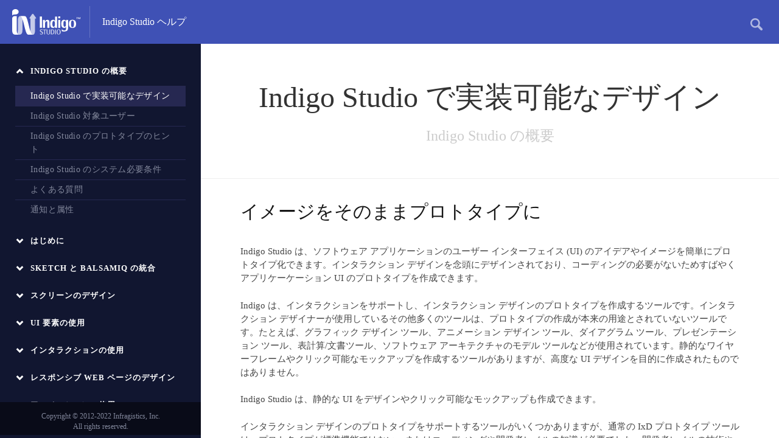

--- FILE ---
content_type: text/html; charset=utf-8
request_url: https://help.indigodesigned.com/ja/about-indigo-studio/what-you-can-do-with-indigo-studio
body_size: 5366
content:
<!DOCTYPE html>
<html>

<head>

    <meta charset="utf-8">
    <meta http-equiv="X-UA-Compatible" content="IE=edge">
    <title>Indigo Studio で実装可能なデザイン
    </title>

    <meta name="viewport" content="width=device-width, initial-scale=1">

    <link rel="shortcut icon" href="/ja/favicon.ico">
    <link href="https://maxcdn.bootstrapcdn.com/bootstrap/3.3.6/css/bootstrap.min.css" rel="stylesheet"
        integrity="sha256-7s5uDGW3AHqw6xtJmNNtr+OBRJUlgkNJEo78P4b0yRw= sha512-nNo+yCHEyn0smMxSswnf/OnX6/KwJuZTlNZBjauKhTK0c+zT+q5JOCx0UFhXQ6rJR9jg6Es8gPuD2uZcYDLqSw=="
        crossorigin="anonymous">
    <link rel="stylesheet"
        href="https://cdnjs.cloudflare.com/ajax/libs/highlight.js/8.7/styles/solarized_light.min.css">
    <link rel="stylesheet" href="/ja/styles/raneto.css">
    <link rel="stylesheet" href="/ja/styles/ghostdown.css">

    <script>(function(i,s,o,g,r,a,m){i['GoogleAnalyticsObject']=r;i[r]=i[r]||function(){(i[r].q=i[r].q||[]).push(arguments)},i[r].l=1*new Date();a=s.createElement(o),m=s.getElementsByTagName(o)[0];a.async=1;a.src=g;m.parentNode.insertBefore(a,m)})(window,document,'script','//www.google-analytics.com/analytics.js','ga');ga('create', 'UA-69752844-1', 'auto'); ga('send', 'pageview');</script>

    <!-- Hreflang Tags -->
    <link rel="alternate" href="http://help.indigodesigned.com/about-indigo-studio/what-you-can-do-with-indigo-studio" hreflang="en">
	<link rel="alternate" href="http://help.indigodesigned.com/about-indigo-studio/what-you-can-do-with-indigo-studio" hreflang="en-us">
	<link rel="alternate" href="http://help.indigodesigned.com/ja/about-indigo-studio/what-you-can-do-with-indigo-studio" hreflang="ja">
	<link rel="alternate" href="http://help.indigodesigned.com/ja/about-indigo-studio/what-you-can-do-with-indigo-studio" hreflang="ja-jp">
	<link rel="alternate" href="http://help.indigodesigned.com/about-indigo-studio/what-you-can-do-with-indigo-studio" hreflang="x-default">

</head>

<body class="page-about-indigo-studio-what-you-can-do-with-indigo-studio">

    <div id="general-container">
        <div id="header">
            <div id="center-elements">
                <a id="indigo-logo" href="/ja"></a>
                <a id="help-center-title" href="/ja">Indigo Studio ヘルプ</a>
                <div id="search-container-header">
                    <form autocomplete="on" action="/ja">
                        <input id="search" name="search" type="search" value=""
                            placeholder="ヘルプを検索">
                        <input id="search_submit"
                            value="Rechercher" type="submit">
                    </form>
                </div>
            </div>
        </div>

        <!-- Main -->
        <div id="docs-content">
            
<div id="menu">
    <ul class="menu-list">
        <li class="category ">
            <ul class="menu-topic-titles">
            </ul>
        </li>
        <li class="category  expanded">
            <input type="checkbox" checked>
            <i class="menu-icon"></i>
            <h2 class="menu-title">Indigo Studio の概要 </h2>
            <ul class="menu-topic-titles">
                <li class="page active"><a href="/ja/about-indigo-studio/what-you-can-do-with-indigo-studio">Indigo Studio で実装可能なデザイン</a></li>
                <li class="page"><a href="/ja/about-indigo-studio/who-is-indigo-studio-for">Indigo Studio 対象ユーザー</a></li>
                <li class="page"><a href="/ja/about-indigo-studio/advice-on-prototyping-with-indigo">Indigo Studio のプロトタイプのヒント</a></li>
                <li class="page"><a href="/ja/about-indigo-studio/indigo-studio-system-requirements">Indigo Studio のシステム必要条件</a></li>
                <li class="page"><a href="/ja/about-indigo-studio/faq">よくある質問</a></li>
                <li class="page"><a href="/ja/about-indigo-studio/notices-and-attributions">通知と属性</a></li>
            </ul>
        </li>
        <li class="category ">
            <input type="checkbox" checked>
            <i class="menu-icon"></i>
            <h2 class="menu-title">はじめに </h2>
            <ul class="menu-topic-titles">
                <li class="page"><a href="/ja/indigo-studio-basics/storyboards-screens-and-screenparts-overview">ストーリーボード、スクリーン、およびスクリーンパーツ</a></li>
                <li class="page"><a href="/ja/indigo-studio-basics/creating-new-designs">新しいデザインの作成</a></li>
                <li class="page"><a href="/ja/indigo-studio-basics/saving-your-designs">デザインの保存</a></li>
                <li class="page"><a href="/ja/indigo-studio-basics/finding-your-designs">デザインの検索</a></li>
                <li class="page"><a href="/ja/indigo-studio-basics/creating-your-first-prototype">プロトタイプの作成</a></li>
                <li class="page"><a href="/ja/indigo-studio-basics/indigodesigned-overview">cloud.indigo.design の使用</a></li>
                <li class="page"><a href="/ja/indigo-studio-basics/shortcuts-cheat-sheet">ショートカット一覧</a></li>
            </ul>
        </li>
        <li class="category ">
            <input type="checkbox" checked>
            <i class="menu-icon"></i>
            <h2 class="menu-title">Sketch と Balsamiq の統合 </h2>
            <ul class="menu-topic-titles">
                <li class="page"><a href="/ja/sketch-and-balsamiq-integration/importing-balsamiq-mockups">Balsamiq モックアップのインポート</a></li>
                <li class="page"><a href="/ja/sketch-and-balsamiq-integration/importing-from-sketch">Sketch からインポート</a></li>
            </ul>
        </li>
        <li class="category ">
            <input type="checkbox" checked>
            <i class="menu-icon"></i>
            <h2 class="menu-title">スクリーンのデザイン </h2>
            <ul class="menu-topic-titles">
                <li class="page"><a href="/ja/designing-with-screens/screens-overview-and-key-concepts">スクリーンの概要および重要なコンセプト</a></li>
                <li class="page"><a href="/ja/designing-with-screens/what-are-screens-good-for">スクリーンの概要</a></li>
                <li class="page"><a href="/ja/designing-with-screens/creating-your-first-screen">スクリーンの作成</a></li>
                <li class="page"><a href="/ja/designing-with-screens/targeting-platforms-and-screen-sizes">プラットフォームとスクリーンサイズの設定</a></li>
                <li class="page"><a href="/ja/designing-with-screens/designing-for-ios">iOS のデザイン</a></li>
            </ul>
        </li>
        <li class="category ">
            <input type="checkbox" checked>
            <i class="menu-icon"></i>
            <h2 class="menu-title">UI 要素の使用 </h2>
            <ul class="menu-topic-titles">
                <li class="page"><a href="/ja/working-with-ui-elements/using-images">画像の使用</a></li>
                <li class="page"><a href="/ja/working-with-ui-elements/using-containers">コンテナーの使用</a></li>
                <li class="page"><a href="/ja/working-with-ui-elements/adding-scrollable-containers">スクロール可能なコンテナーの追加</a></li>
                <li class="page"><a href="/ja/working-with-ui-elements/clipping-elements-using-a-container">コンテナーを使用して要素をクリップ</a></li>
                <li class="page"><a href="/ja/working-with-ui-elements/adding-a-repeater-to-your-screen">スクリーンにリピーターを追加</a></li>
                <li class="page"><a href="/ja/working-with-ui-elements/using-videos-in-your-designs">ビデオをデザインに使用</a></li>
                <li class="page"><a href="/ja/working-with-ui-elements/using-maps-in-your-designs">マップをデザインに使用</a></li>
                <li class="page"><a href="/ja/working-with-ui-elements/downloading-google-fonts">Google フォントのダウンロード</a></li>
                <li class="page"><a href="/ja/working-with-ui-elements/annotations">注釈の使用</a></li>
                <li class="page"><a href="/ja/working-with-ui-elements/simulating-scrolling-and-panning">スクロールおよびパンニングのシミュレーション</a></li>
                <li class="page"><a href="/ja/working-with-ui-elements/hiding-and-locking-elements">要素の非表示とロック</a></li>
            </ul>
        </li>
        <li class="category ">
            <input type="checkbox" checked>
            <i class="menu-icon"></i>
            <h2 class="menu-title">インタラクションの使用 </h2>
            <ul class="menu-topic-titles">
                <li class="page"><a href="/ja/working-with-interactions/adding-your-first-interaction">インタラクションの追加</a></li>
                <li class="page"><a href="/ja/working-with-interactions/understanding-screen-interactions-and-states">スクリーン インタラクションとステート</a></li>
                <li class="page"><a href="/ja/working-with-interactions/shared-interactions">インタラクションの共有</a></li>
            </ul>
        </li>
        <li class="category ">
            <input type="checkbox" checked>
            <i class="menu-icon"></i>
            <h2 class="menu-title">レスポンシブ Web ページのデザイン </h2>
            <ul class="menu-topic-titles">
                <li class="page"><a href="/ja/designing-responsive-web-pages/responsive-web-design-overview-and-key-concepts">レスポンシブ Web デザインの概要および重要なコンセプト</a></li>
                <li class="page"><a href="/ja/designing-responsive-web-pages/creating-your-first-responsive-web-page-layout">レスポンシブ Web ページ レイアウトの作成</a></li>
                <li class="page"><a href="/ja/designing-responsive-web-pages/hiding-cells-in-a-bootstrap-container">Bootstrap コンテナーでセルを非表示</a></li>
            </ul>
        </li>
        <li class="category ">
            <input type="checkbox" checked>
            <i class="menu-icon"></i>
            <h2 class="menu-title">アニメーションの使用 </h2>
            <ul class="menu-topic-titles">
                <li class="page"><a href="/ja/working-with-animations/animating-elements-into-view-on-a-screen">スクリーンのビューで要素をアニメーション化</a></li>
                <li class="page"><a href="/ja/working-with-animations/adding-a-starting-animation-to-your-screen">スクリーンにスタート アニメーションを追加</a></li>
                <li class="page"><a href="/ja/working-with-animations/adding-animations-to-your-interactions">インタラクションにアニメーションを追加</a></li>
                <li class="page"><a href="/ja/working-with-animations/adding-animation-segments">アニメーション セグメントの追加</a></li>
            </ul>
        </li>
        <li class="category ">
            <input type="checkbox" checked>
            <i class="menu-icon"></i>
            <h2 class="menu-title">スクリーン パーツでデザインを作成 </h2>
            <ul class="menu-topic-titles">
                <li class="page"><a href="/ja/designing-with-screenparts/screenparts-overview-and-key-concepts">スクリーンパーツの概要および重要なコンセプト</a></li>
                <li class="page"><a href="/ja/designing-with-screenparts/creating-your-first-screenpart">スクリーンパーツの作成</a></li>
                <li class="page"><a href="/ja/designing-with-screenparts/customizing-screenparts">スクリーンパーツのカスタマイズ</a></li>
                <li class="page"><a href="/ja/designing-with-screenparts/organizing-screenparts">スクリーンパーツの体系化</a></li>
                <li class="page"><a href="/ja/designing-with-screenparts/managing-screenpart-libraries">スクリーンパーツ ライブラリの管理</a></li>
            </ul>
        </li>
        <li class="category ">
            <input type="checkbox" checked>
            <i class="menu-icon"></i>
            <h2 class="menu-title">プロトタイプの使用 </h2>
            <ul class="menu-topic-titles">
                <li class="page"><a href="/ja/using-your-prototypes/what-do-we-mean-by-prototype">プロトタイプとは?</a></li>
                <li class="page"><a href="/ja/using-your-prototypes/sharing-your-prototypes">プロトタイプの共有</a></li>
                <li class="page"><a href="/ja/using-your-prototypes/sharing-options">共有オプション</a></li>
                <li class="page"><a href="/ja/using-your-prototypes/exporting-prototypes-to-html">プロトタイプを HTML へエクスポート</a></li>
                <li class="page"><a href="/ja/using-your-prototypes/viewing-your-prototypes">プロトタイプの表示</a></li>
                <li class="page"><a href="/ja/using-your-prototypes/exporting-designs-overview">デザインのエクスポート</a></li>
                <li class="page"><a href="/ja/using-your-prototypes/exporting-options">エクスポート オプション</a></li>
                <li class="page"><a href="/ja/using-your-prototypes/taking-snapshots-of-your-designs">デザインのスナップショットの作成</a></li>
                <li class="page"><a href="/ja/using-your-prototypes/working-with-others-on-indigo-project-files">Indigo Studio プロジェクト ファイルの共有</a></li>
                <li class="page"><a href="/ja/using-your-prototypes/creating-a-prototype">最初のプロトタイプを作成</a></li>
                <li class="page"><a href="/ja/using-your-prototypes/interaction-options">最初のプロトタイプを作成</a></li>
                <li class="page"><a href="/ja/using-your-prototypes/setting-up-a-usability-study">ユーザビリティ テストの設定</a></li>
                <li class="page"><a href="/ja/using-your-prototypes/usability-study-results-overview">ユーザビリティ テスト結果の概要</a></li>
                <li class="page"><a href="/ja/using-your-prototypes/collaborating-with-group-workspaces">グループワーク スペースを使用したコラボレーション</a></li>
            </ul>
        </li>
        <li class="category ">
            <input type="checkbox" checked>
            <i class="menu-icon"></i>
            <h2 class="menu-title">スタイルシートでデザインを作成 </h2>
            <ul class="menu-topic-titles">
                <li class="page"><a href="/ja/designing-with-stylesheets/stylesheets-overview">スタイルシートの概要</a></li>
                <li class="page"><a href="/ja/designing-with-stylesheets/creating-your-first-stylesheet">スタイルシートの作成</a></li>
            </ul>
        </li>
        <li class="category ">
            <input type="checkbox" checked>
            <i class="menu-icon"></i>
            <h2 class="menu-title">ストーリーボードのデザイン </h2>
            <ul class="menu-topic-titles">
                <li class="page"><a href="/ja/designing-with-storyboards/storyboards-overview-and-key-concepts">ストリーボードの概要および重要なコンセプト</a></li>
                <li class="page"><a href="/ja/designing-with-storyboards/what-are-storyboards-good-for">ストーリーボードの概要</a></li>
                <li class="page"><a href="/ja/designing-with-storyboards/creating-your-first-storyboard">ストーリーボードの作成</a></li>
                <li class="page"><a href="/ja/designing-with-storyboards/narrating-a-users-story-with-a-storyboard">ストーリーボードでユーザー ストーリーの表示</a></li>
                <li class="page"><a href="/ja/designing-with-storyboards/showing-branches-for-optional-or-parallel-paths">オプションでブランチまたは並行パスを表示</a></li>
                <li class="page"><a href="/ja/designing-with-storyboards/showing-real-world-scenes-in-your-storyboards">ストーリーボードで実環境シーンの表示</a></li>
            </ul>
        </li>
        <li class="category ">
            <input type="checkbox" checked>
            <i class="menu-icon"></i>
            <h2 class="menu-title">コード スニペットの生成 </h2>
            <ul class="menu-topic-titles">
                <li class="page"><a href="/ja/generating-code-snippets/working-with-code-snippets">コード スニペットの使用</a></li>
                <li class="page"><a href="/ja/generating-code-snippets/html-code-generator">HTML コード ジェネレーター</a></li>
            </ul>
        </li>
    </ul>
    <div id="footer-dark">
        <p>Copyright © 2012-2022 Infragistics, Inc.<br>All rights reserved.</p>
    </div>
</div>

<div id="mobile-menu-button" class="is-closed">
    <button type="button" class="hamburger animated fadeInLeft" data-toggle="offcanvas">
        <span class="hamb-top"></span>
        <span class="hamb-middle"></span>
        <span class="hamb-bottom"></span>
    </button>
</div>

<div id="content">


    <div class="topic-header">
        <h1>Indigo Studio で実装可能なデザイン</h1>
        <h2>Indigo Studio の概要</h2>
    </div>
    <div class="topic-content">
        <h2 id="イメージをそのままプロトタイプに">イメージをそのままプロトタイプに</h2>
<p>Indigo Studio は、ソフトウェア アプリケーションのユーザー インターフェイス (UI) のアイデアやイメージを簡単にプロトタイプ化できます。インタラクション デザインを念頭にデザインされており、コーディングの必要がないためすばやくアプリケーケーション UI のプロトタイプを作成できます。</p>
<p>Indigo は、インタラクションをサポートし、インタラクション デザインのプロトタイプを作成するツールです。インタラクション デザイナーが使用しているその他多くのツールは、プロトタイプの作成が本来の用途とされていないツールです。たとえば、グラフィック デザイン ツール、アニメーション デザイン ツール、ダイアグラム ツール、プレゼンテーション ツール、表計算/文書ツール、ソフトウェア アーキテクチャのモデル ツールなどが使用されています。静的なワイヤーフレームやクリック可能なモックアップを作成するツールがありますが、高度な UI デザインを目的に作成されたものではありません。</p>
<p>Indigo Studio は、静的な UI をデザインやクリック可能なモックアップも作成できます。</p>
<p>インタラクション デザインのプロトタイプをサポートするツールがいくつかありますが、通常の IxD プロトタイプ ツールは、プロトタイプが標準機能ではない、またはコーディングや開発者レベルの知識が必要でした。開発者レベルの技術やコーディングなしに、デザインの概念をすばやく描画して共有できるツールの必要性を再認識し、Indigo Studio を開発しました。</p>
<p><strong>ソフトウェアの UI デザインの概念をコーディングなしで、すばやくプロトタイプ化できます。</strong></p>
<h2 id="ui-デザインの向上">UI デザインの向上</h2>
<p>UI のプロトタイプに加え、インタラクション デザインの処理をサポートします。ユーザーとユーザーがツールを使用する背景にフォーカスする必要があります。それには<strong>ストーリーボード</strong> ツールがあります。デザイン フェーズ全体においてユーザーを念頭に置くことにより、デザインのクオリティを高めることができます。</p>
<p>高度な UX パターンを作成するためにコントロールおよびオプションを選択します。コントロール ライブラリおよびその他のデザイン ヘルパー機能を拡張予定です。UX/IxD に特化したデザイナーがアプリケーションをデザインする環境が整っている組織はあまり多いとはいえません。Indigo Studio は、プロのデザイナーによるデザインをプロトタイプで簡単に再現することができるため、多くのデザイン シーンでご活用いただけます。</p>
<h2 id="関連トピック">関連トピック</h2>
<ul>
<li><a href="who-is-indigo-studio-for">Indigo Studio の対象ユーザー</a></li>
<li><a href="../designing-with-screens/creating-your-first-screen">スクリーンの作成</a></li>
<li><a href="../designing-with-storyboards/creating-your-first-storyboard">ストーリーボードの作成</a></li>
</ul>

    </div>
    <div id="footer-topic">
        <p>ご意見・ご質問は、 <a href="mailto:indigojp@infragistics.com">こちらからお問い合わせください。</a> <span class="line-color">|</span> 更新日: 22nd Sep 2017</p>
    </div>
</div>

        </div>

        <!-- Footer -->
        <footer class="footer">
            <div class="container-fluid">
                <div class="col-xs-9">
                    <p class="copyright"><span>フォロー:</span> <a class="footerLink"
                            href="https://twitter.com/@infragistics"
                            target="_blank">@infragistics</a> - <span>Copyright © 2012-2022 Infragistics, Inc. All rights reserved.</span></p>
                </div>
                <div class="col-xs-3">
                    <a class="infragistics-logo pull-right" href="https://jp.infragistics.com" target="_blank"></a>
                </div>
            </div>
        </footer>
    </div>

    <!-- JavaScript -->
    <script src="https://code.jquery.com/jquery-2.1.4.min.js"></script>
    <script src="https://maxcdn.bootstrapcdn.com/bootstrap/3.3.6/js/bootstrap.min.js"
        integrity="sha256-KXn5puMvxCw+dAYznun+drMdG1IFl3agK0p/pqT9KAo= sha512-2e8qq0ETcfWRI4HJBzQiA3UoyFk6tbNyG+qSaIBZLyW9Xf3sWZHN/lxe9fTh1U45DpPf07yj94KsUHHWe4Yk1A=="
        crossorigin="anonymous"></script>
    <script src="https://cdnjs.cloudflare.com/ajax/libs/highlight.js/8.7/highlight.min.js"></script>
    <script src="https://cdnjs.cloudflare.com/ajax/libs/fitvids/1.0.2/jquery.fitvids.js"></script>
    <script src="https://cdnjs.cloudflare.com/ajax/libs/masonry/3.3.2/masonry.pkgd.min.js"></script>
    <script src="/ja/scripts/ghostdown.js"></script>
    <script src="/ja/scripts/raneto.js"></script>
    <script src="/ja/scripts/indigodocs.js"></script>

</body>

</html>

--- FILE ---
content_type: text/css; charset=UTF-8
request_url: https://help.indigodesigned.com/ja/styles/raneto.css
body_size: 26175
content:
@import url(http://fonts.googleapis.com/css?family=Titillium+Web:300,400,600|Open+Sans:300,400italic,400,600);
@import url(http://maxcdn.bootstrapcdn.com/font-awesome/4.3.0/css/font-awesome.min.css);

* {-webkit-box-sizing: border-box;-moz-box-sizing: border-box;box-sizing: border-box;}
body {font-family: "Open Sans";font-size: 16px;color: #777;}

.page-home .header .container-fluid, .page-home .footer .container-fluid {max-width:960px;}
#general-container{display:flex;flex-flow:column;}

/*Header Styles*/

/*Header styles*/
.page-home #center-elements{max-width: 960px;margin:0 auto;}
#header{background: #3f51b5;padding:10px 20px;order:1;}
#center-elements{display:flex;flex-flow: row;align-items: center;}
#indigo-logo{background-image: url("../img/logo_indigo.svg");background-repeat: no-repeat;width: 128px;height: 52px;border-right: 1px solid rgba(255,255,255,0.20);order:1;padding:5px 0px;background-position: left center;cursor:pointer;margin-right:20px;}
#help-center-title{order:2;color:#FFFFFF;font-size:16px;}
#help-center-title:link { text-decoration: none; }
#help-center-title:hover { opacity: 0.8; }

/*Search Header*/
#search-container-header {margin: 7px 0px 0px;display: inline-block;position: relative;height: 34px;padding: 0;position: relative;order:3;margin-left: auto;}
#search-container-header input[type="search"] {height: 34px;font-size: 14px;display: inline-block;font-weight: 100;border: none;outline: none;color: #FFF;padding: 3px;padding-right: 34px;width: 0px;position: absolute;top: 0;right: 0;background: none;z-index: 3;transition: width .4s cubic-bezier(0.000, 0.795, 0.000, 1.000);cursor: pointer;}
#search-container-header input[type="search"]:focus:hover {border-bottom: 1px solid #7584BF;}
#search-container-header input[type="search"]:focus {width: 250px;z-index: 1;border-bottom: 1px solid #7584BF;outline:0;cursor: text;}
#search-container-header input[type="submit"] {height: 34px;width: 34px;display: inline-block;color:red;float: right;background: url("../img/search-icon.png") center center no-repeat;text-indent: -10000px;border: none;position: absolute;top: 0;right: 0;z-index: 2;cursor: pointer;opacity: 0.6;cursor: pointer;transition: opacity .4s ease;}
#search-container-header input[type="submit"]:hover {opacity: 1;}
#search-container-header input[type="submit"]:focus {outline:0;}
/*Placeholder Color Search input*/
#search-container-header input[type="search"]::-webkit-input-placeholder {color: #BFC5DB;}
#search-container-header input[type="search"]:-moz-placeholder {color: #BFC5DB;}
#search-container-header input[type="search"]::-moz-placeholder {color: #BFC5DB;}
#search-container-header input[type="search"]:-ms-input-placeholder  {color: #BFC5DB;}

/*content styles*/
.page-home #docs-content{flex-direction: column;}
#docs-content{order:2;display: flex;flex-direction: row;overflow:hidden;}

/*Menu*/
#menu{order:1;background-color:#111630;position: relative;max-width: 330px;min-width: 330px;height: calc(100vh - 72px);overflow: hidden;}

.transition, .menu-list > li .menu-icon:before, .menu-list  > li .menu-icon:after {transition: all 0.25s ease-in-out;}
.transition, .menu-topic-titles, .menu-list  > li .menu-icon:before, .menu-list  > li .menu-icon:after {transition: all 0.25s ease-in-out;}

.no-select, .menu-title {-webkit-tap-highlight-color: transparent;-webkit-touch-callout: none;-webkit-user-select: none;-khtml-user-select: none;-moz-user-select: none;-ms-user-select: none;user-select: none;}
.menu-title {font-size: 13px;line-height: 1.6;letter-spacing: 1px;display: block;background-color: #111630;margin: 0;cursor: pointer;color: #FFFFFF;padding-left: 25px;text-transform: uppercase;font-weight: 600;}
.menu-topic-titles {position: relative;overflow: hidden;max-height: 800px;opacity: 1;transform: translate(0, 0);margin-top: 14px;z-index: 2;padding:0;}
.menu-topic-titles > li:nth-of-type(1){border-top: 1px solid transparent;}
.menu-topic-titles li{padding:5px 25px;border-top: 1px solid #262851;}
.menu-topic-titles .active{background-color: #262851;}
.menu-topic-titles .active a, .menu-topic-titles .active a:hover{color:#FFF;cursor:default;}
.menu-topic-titles li a{color:#82879b;font-size: 14px;line-height: 1.6;letter-spacing: 0.3px;cursor:pointer;}
.menu-topic-titles li a:hover{color:#bfc5db;text-decoration: none;}
.menu-list {list-style: none;padding: 20px 25px;margin: 0;order:1;height: calc(100vh - 131px);overflow: auto;}
.menu-list  > li {position: relative;padding: 0;margin: 0;margin-bottom: 25px;margin-top: 15px;}
.menu-list > li:nth-of-type(1) {display:none;}
.menu-list > li:last-of-type {padding-bottom: 0;}
.menu-list > li .menu-icon {position: absolute;transform: translate(6px, 0);margin-top: 6px;left: 0;}
.menu-list > li .menu-icon:before, .menu-list > li .menu-icon:after {content: "";position: absolute;background-color: #FFFFFF;width: 3px;height: 8px;}
.menu-list > li .menu-icon:before {transform: translate(-2px, 0) rotate(45deg);}
.menu-list > li .menu-icon:after {transform: translate(2px, 0) rotate(-45deg);}
.menu-list > li input[type=checkbox] {position: absolute;cursor: pointer;width: 100%;height: 100%;z-index: 1;opacity: 0;}
.menu-list > li input[type=checkbox]:checked ~ .menu-topic-titles {margin-top: 0;max-height: 0;opacity: 0;transform: translate(0, 50%);}
.menu-list > li input[type=checkbox]:checked ~ .menu-icon:before {transform: translate(2px, 0) rotate(45deg);}
.menu-list > li input[type=checkbox]:checked ~ .menu-icon:after {transform: translate(-2px, 0) rotate(-45deg);}

/*Styles for showing the selected category open*/
.menu-list > .expanded input[type=checkbox]:checked ~ .menu-topic-titles {margin-top: 14px;max-height: 800px;opacity: 1;transform: translate(0, 0);}
.menu-list > .expanded input[type=checkbox]:checked ~ .menu-icon:before {transform: translate(-2px, 0) rotate(45deg);}
.menu-list > .expanded input[type=checkbox]:checked ~ .menu-icon:after {transform: translate(2px, 0) rotate(-45deg);}
.menu-list > .expanded input[type=checkbox] ~ .menu-icon:before {transform: translate(2px, 0) rotate(45deg);}
.menu-list > .expanded input[type=checkbox] ~ .menu-icon:after {transform: translate(-2px, 0) rotate(-45deg);}
.menu-list > .expanded input[type=checkbox] ~ .menu-topic-titles {margin-top: 0;max-height: 0;opacity: 0;transform: translate(0, 50%);}

/*Menu topic footer sytles*/
#footer-dark{background-color: #090B18;padding: 10px 20px 5px;display: flex;flex-flow: column;align-items: center;order: 2;margin: 0 -20px;}
#footer-dark p{order:1;color:#82879B;font-size:12px;text-align:center;margin-top: 5px;margin-bottom: 0;}
.dark-footer-link{font-weight:400;text-decoration:none;cursor:pointer;color:#82879B;}
.dark-footer-link:after{display:none!important;}
.dark-footer-link:hover{color:#bfc5db;}

/*Topic content*/
#content{order:2;background-color:#FFFFFF;height: calc(100vh - 72px);min-width:calc(100% - 330px);overflow:auto;}

/*Topic title*/
.topic-header, .topic-content {padding-left: 2.5em;padding-right: 2.5em;}
.topic-header{margin: 0;color: #333;text-align: center;padding: 2.5em 2.5em;border-bottom: 1px solid #eee;}
.topic-header h1 {margin: 0.5em auto;font-size: 48px;font-weight: 400; max-width:860px;}
.topic-header h2 {font-weight: 500;color: #ccc;padding: 0;font-size:24px;margin-top: 0;margin-bottom:20px;}

/*Topic styles*/
.topic-content {margin: 0 auto;padding: 0 2em;max-width: 880px;margin-bottom: 50px;line-height: 1.6em;}

.topic-content  h1,.topic-content  h2,.topic-content h3,.topic-content h4,.topic-content h5,.topic-content h6 {color: #161616;line-height: 1.6;margin: 30px 0;}
.topic-content h1 {font-size: 36px;}
.topic-content h2 {font-size: 30px;}
.topic-content h3 {font-size: 24px;}
.topic-content h4 {font-size: 22px;}
.topic-content h5 {font-size: 20px;}
.topic-content h6 {font-size: 18px;}
.topic-content p {margin-bottom: 1.5em;color: #454545;line-height: 1.5;font-size: 15px;}
body,.topic-content button,.topic-content input,.topic-content select,.topic-content textarea {font-size: 15px;}


.topic-content a {color: #3F51B5;text-decoration: none;}
.topic-content a:hover {color: #5C6BC0;text-decoration: none;}
.topic-content a[href^="https://"]::after,.topic-content a[href^="http://"]::after {font-family: FontAwesome;content: "\f08e";font-size: 7pt;display:inline-block;margin-left: 3px;vertical-align: super;}
.topic-content a:hover[href^="https://"]::after, .topic-content a:hover[href^="http://"]::after {text-decoration: none;}

.topic-content ul {margin: 0 0 30px 20px;padding: 0;list-style-type: none;}
.topic-content ul li {line-height: 25px;color: #454545;position: relative;margin-bottom: 15px;}
.topic-content ul li:before {content: '\f111';font-family: "FontAwesome";font-size: 8px;position: absolute;left: -15px;top: 0px;color: #3F51B5;}

.topic-content ol {margin: 0 0 30px 20px;padding: 0;}
.topic-content ol li {line-height: 25px;color: #454545;position: relative;margin-bottom: 15px;}

.topic-content li img {margin:20px 0;}
.topic-content ul li ol li:before {display:none;}

.topic-content code {color: #7d7d7d !important;display: inline-block;font-size: 12px !important;margin: 0 4px 0px 0;padding: 0px 8px;background-color: #ebebeb;border-radius: 2px;line-height: 24px;}
.topic-content pre{display: block;padding: 10px;margin: 0 0 10px;border: 1px solid #ccc;border-radius: 4px;background-color: #f5f5f5;}
.topic-content pre code{font-size: 13px;line-height: 1.4 !important;word-break: break-all;word-wrap: break-word;background-color: #f5f5f5;}

/*New style*/
/*
.note, .tip {margin-top: 60px;margin-bottom: 60px;margin-left: 50px;padding-left: 48px;position: relative;}
.note img, .tip img {margin-top: 20px;}
.note:before, .tip:before {position: absolute;font-family: "FontAwesome";font-size: 38px;top: 0;left: -15px;width: 30px;height: 30px;text-align: center; line-height:45px;}
.note > p:last-child, .tip > p:last-child {margin-bottom: 0;color: #959595 !important;}
.note > img, .tip > img {margin-top: 10px;}
.note:before {content: "\f249";color: #3E87CE;}
.tip:before {content: "\f0eb";color: #FCA31C;}
*/

/*Old style for tip and note*/
.note, .tip {margin-bottom: 30px ;position: relative;display: block;clear: both;font-size: 15px;font-weight: normal;padding: 20px 20px 20px 60px;line-height: 1.6;min-height: 40px;border-radius: 3px; color:#959595;margin-left: 30px;}
.note{background: #FFF url(../img/note-icon.png) no-repeat 15px 14px; }
.tip{ background: #FFF url(../img/tip-icon.png) no-repeat 15px 14px; }
.note img, .tip img {margin-top: 20px;}

.img_with_border {padding: 0px;border: 1px solid #C5C5CE;}
img {max-width:100%;}



.topic-content table { border-collapse: collapse; text-align: left; width: 100%; margin-bottom:30px;} 
.topic-content table td, .topic-content table th { padding: 10px 15px; }
.topic-content table thead th {background-color:#ECECEE; color:#454545; font-size: 16px; font-weight: 600; border-left: 1px solid transaprent; } 
.topic-content table thead th{ border-bottom: 1px solid #CCC; }

/*.topic-content table tbody tr:nth-child(2n) { background: #f1f1f1; color: #454545; }*/
.topic-content table tbody tr{ border-bottom: 1px solid #CCC; }
.topic-content table tbody td { color: #454545; border-left: 1px solid transparent;font-size: 15px;font-weight: normal;vertical-align: top;}
.topic-content table tbody td:first-child { border-left: none; }
.topic-content table tbody tr:last-child td { border-bottom: none; }

.form-control {display: block;width: 100%;height: 34px;padding: 6px 12px;font-size: 14px;line-height: 1.42857143;color: #333;background-color: #fff;background-image: none;border: 1px solid #D3D6DB;border-radius: 3px;box-shadow: none;transition: border-color ease-in-out .15s,box-shadow ease-in-out .15s;}
.form-control:focus {outline:0;border:1px solid #383D89;box-shadow: none;}


/*Old styles*/
.topic-content .hljs {background: none; }
.topic-content .hljs-number,.content .hljs-preprocessor {color: #656565; }
.topic-content .page-meta {
    font-size: 85%;
    color: #999;
    margin-top: 50px;
}
.topic-content .page-meta a {
    color: #999;
    border-bottom: 1px dotted #999;
}
.topic-content .page-meta a:hover {
    color: #428BCA;
    text-decoration: none;
}

/* Editor */
.topic-content .CodeMirror {
  min-height: 600px;
}



/*Footer topic*/
#footer-topic{background-color: #ECECEE;padding: 20px 20px 9px;order: 2;}
#footer-topic p {text-align:center;color:#4C4C4F;font-size:14px;}
#footer-topic p a {font-weight:600;color:#3F51B5;text-decoration:none;cursor:pointer;}
#footer-topic p a:hover {color:#5C6BC0;text-decoration:none;}
.line-color{color:#C5C5CE;}

.home-search { text-align: center; }
.clear{clear:both;}


/*Home styles*/
/*Main topics section*/
.home-categories, .home-ourPicks, .home-videos, .footer-items {margin: 0 auto;max-width: 960px;padding: 40px 0;height: 100% !important;}
.section-gray {background-color: #F2F2F2;}

.section-title{font-size: 34px;color:#2E336D; font-weight: 300;text-align: center;padding: 20px 0px 10px;margin:0px;}
.section-subtitle{font-size: 28px;color:#2E336D; font-weight: 300;text-align: center;padding: 20px 0px;margin:0px;}
.section-description{font-size: 14px; color:#82879B;padding-bottom: 40px;text-align: center;}

.topic-boxes{border:1px solid #D3DAE1;padding: 20px 0 0; margin-bottom: 20px; cursor:pointer;max-width: 290px;margin: 0 auto 20px;text-decoration: none;}
.topic-boxes:focus{outline:0;text-decoration: none;}
.topic-boxes:hover{border-color:#7584BF;text-decoration: none;}
.topic-boxes:hover .topic-boxes-heading{color:#3F51B5;}
.topic-boxes-heading {font-size: 14px;font-weight:600;margin: 0;text-align: center;color:#2E346D;padding-bottom:20px;text-decoration: none;}
.topic-boxes-list{background-color: #3D4FB4;color:#FFF;font-size: 13px;padding:20px 15px;margin:0; position:relative;z-index: 1;max-width: 290px;}
.topic-boxes-list:before{display:block;position:absolute;content:"";width: 0;height: 0;border-left: 8px solid transparent;border-right: 8px solid transparent;border-bottom: 8px solid #3D4FB4;margin-top: -28px;margin-left: calc(50% - 20px);}

.topic-boxes-list-item{list-style: none;margin-bottom:10px;}
.topic-boxes-list-item:last-child{margin-bottom:0px;}
.topic-boxes-list-item a{color:#BFC5DB;}
.topic-boxes-list-item a:hover{color:#FFF;text-decoration: none;}

/*Click(show and hide) topic*/
.collapse{cursor: pointer;display: block;}
.collapse:hover{color:#7584BF;}
.topic-boxes-list{visibility:hidden; opacity:0;max-height: 0;-moz-transition: all 0.3s ease-in-out;-ms-transition: all 0.3s ease-in-out;-o-transition: all 0.3s ease-in-out;-webkit-transition: all 0.3s ease-in-out;transition: all 0.3s ease-in-out;position:absolute;width: calc(100% - 30px);}
.topic-boxes-list.visible{visibility: visible;opacity:1;max-height: 500px;-moz-transition: all 0.3. ease-in-out;-ms-transition: all 0.3s ease-in-out;-o-transition: all 0.3s ease-in-out;-webkit-transition: all 0.3s ease-in-out;transition: all 0.3s ease-in-out;}
.home-categories a{text-decoration: none;}

/*Topics images*/
#category-designing-with-stylesheets-img,
#category-indigo-studio-basics-img,
#category-about-indigo-studio-img,
#category-designing-with-storyboards-img,
#category-designing-with-screens-img,
#category-working-with-ui-elements-img,
#category-working-with-interactions-img,
#category-designing-responsive-web-pages-img,
#category-working-with-animations-img,
#category-designing-with-screenparts-img,
#category-using-your-prototypes-img,
#category-generating-code-snippets-img,
#category-sketch-and-balsamiq-integration-img {display:block;width:119px;height:105px;background-color: transparent;background-position:center center;background-repeat: no-repeat;margin: 0 auto;}

#category-designing-with-stylesheets-img{background-image: url("../img/topics/category-designing-with-stylesheets.png");}
#category-indigo-studio-basics-img{background-image: url("../img/topics/category-indigo-studio-basics.png");}
#category-about-indigo-studio-img{background-image: url("../img/topics/category-about-indigo-studio.png");}
#category-designing-with-storyboards-img{background-image: url("../img/topics/category-designing-with-storyboards.png");}
#category-designing-with-screens-img{background-image: url("../img/topics/category-designing-with-screens.png");}
#category-working-with-ui-elements-img{background-image: url("../img/topics/category-working-with-ui-elements.png");}
#category-working-with-interactions-img{background-image: url("../img/topics/category-working-with-interactions.png");}
#category-designing-responsive-web-pages-img{background-image: url("../img/topics/category-designing-responsive-web-pages.png");}
#category-working-with-animations-img{background-image: url("../img/topics/category-working-with-animations.png");}
#category-designing-with-screenparts-img{background-image: url("../img/topics/category-designing-with-screenparts.png");}
#category-using-your-prototypes-img{background-image: url("../img/topics/category-using-your-prototypes.png");}
#category-generating-code-snippets-img{background-image: url("../img/topics/category-generating-code-snippets.png");}
#category-sketch-and-balsamiq-integration-img{background-image: url("../img/topics/category-sketch-and-balsamiq-integration.png");}

/*Our Picks list style*/
.list-ourPicks{padding:0 20px 20px;max-width: 345px; margin:0 auto;}
.list-ourPicks li{color:#3D4FB4;}
.list-ourPicks li a{color:#82879B;font-size: 14px;font-weight:400;cursor:pointer; text-decoration: none;}
.list-ourPicks li a:hover{color:#3D4FB4;}

/*Video Gallery styles*/
.video-thumb {border: 1px solid #D3D6DB; background-color: #FFF;display: block;max-width: 290px;margin: 0 auto 20px;min-height:252px}
.video-thumb:focus{outline:0;text-decoration: none;}
.video-thumb:hover {text-decoration:none;border: 1px solid #7584BF;}
.video-thumb:hover .video-thumb-title {color:#3F51B5;}
.video-thumb:hover .play-button-style {opacity: 0.8;}
.video-thumb:hover .video-thumb-time {color:#7584BF;}
.video-thumb:after{display:none !important;}
.video-thumb-image {height:150px;width:auto;overflow: hidden;display: block;border-bottom:1px solid #D3D6DB;}
.video-thumb-image img {min-height: 150px;max-height: 205px;width: 100%;margin-top: -27px;}
.video-thumb-title{display:block;color:#090B18;font-size: 14px;font-weight: 600;padding:0 10px;}
.video-thumb-time{display:block;color:#82879B;font-size: 14px;padding: 0 10px 10px;}
.play-button-style{display:block;width:62px;height:62px;position: absolute;margin-top: 45px; margin-left: calc(50% - 45px);background-image: url("../img/play-button.png");opacity: 0;}
.default-btn {border: 1px solid #D3D6DB;background-color: #FFF;color:#595B66;font-size: 14px;padding: 8px 15px;-webkit-border-radius: 3px;-moz-border-radius: 3px;border-radius: 3px;text-align: center;cursor:pointer;font-weight: 600;}
.default-btn:hover{background-color: #f2f2f8; color:#3F51B5;text-decoration: none;}
.default-btn:after{display:none !important;}
.video-button {display:block; margin:10px auto;max-width: 160px;}

/*footer items section*/
.footer-item{text-align: center;text-decoration: none;}
.footer-item-icon-circle{width:65px; height: 65px; display:block;-webkit-border-radius: 33px;-moz-border-radius: 33px;border-radius: 33px;background-color: #FFF; margin: 0 auto;padding-top: 18px;}
.footer-item-icon{width:30px; height: 30px;background-color:#FFF;background-image: url("../img/icons-footer.png");overflow: hidden; background-repeat: no-repeat;display:block;margin: 0 auto;}
.footer-item-title{font-size: 14px; color:#090B18;font-weight: 600;margin: 10px 0px 5px; }
.footer-item-description{font-size: 14px; color:#82879B;margin:0px;min-height: 80px;}
.heart-icon{background-position: 0px 0px;}
.light-bulb-icon{background-position: -30px 0px;}
.blog-icon{background-position: -60px 0px;}
.person-icon{background-position: -90px 0px;}
.mail-icon{background-position: -120px 0px;}

.footer-item:hover{text-decoration: none;}
.footer-item:hover .footer-item-title{color:#3F51B5;}
.footer-item:hover .heart-icon{background-position: 0px -30px;}
.footer-item:hover .light-bulb-icon{background-position: -30px -30px;}
.footer-item:hover .blog-icon{background-position: -60px -30px;}
.footer-item:hover .person-icon{background-position: -90px -30px;}
.footer-item:hover .mail-icon{background-position: -120px -30px;}

.footer-item:focus{outline:0;text-decoration: none;}

.footerLink{color:#BFC5DB;}
.footerLink:hover{color:#FFF;text-decoration:none;}
.footerLink:after{display:none!important;}

.home-categories .panel-heading, .home-categories .panel .page {text-overflow: ellipsis;white-space: nowrap;overflow: hidden;}

/*Footer styles*/
.page-home .footer{display:block;}
.footer{background-color:#090B18; order:3; display:none;}
.footer .copyright {font-size: 12px;color: #82879B;margin: 15px 0px;}
.infragistics-logo{display:block;margin-top: 16px;background-image: url("../img/logo-ig.png");height:16px;width:113px;}
.infragistics-logo[href^="https://"]::after, .infragistics-logo[href^="http://"]::after {display:none;}
.footer .container-fluid {margin:0 auto; padding: 0px 20px;}
.page-home .footer .container-fluid {margin:0 auto; padding: 0px 10px;}
.page-home .footer-item::after {content: none;}


.page-excerpt .search-query {background: #FFFDDC;}
.error {padding: 0 20px;}


#hamburger-menu-button {width: 34px;height: 34px;position: absolute;top: 34px;left: 34px;z-index: 1;font-size: 13px;color: #FFF;border: none;background-color: #3F51B5;}
#hamburger-menu-button:hover {background-color: #383D89;}

/*hamburguer*/

#mobile-menu-button {display:none;}
#mobile-menu-button {position: absolute;height: 45px;width: 45px;margin-top: 15px;opacity: 0.2;cursor: pointer;border-radius: 23px;margin-left: 15px;}

.hamburger {background: transparent;border: none;display: block;height: 32px;margin-left: 11px;position: fixed;top: 95px;width: 24px;z-index: 999;}
.hamburger:hover,.hamburger:focus, .hamburger:active {outline: none;}

.is-closed {background-color: #3F51B5;}
.is-closed .hamburger .hamb-top {-webkit-transition: all 0.1s ease-in-out;background-color: #FFF;top: 8px;}
.is-closed .hamburger .hamb-middle {background-color: #FFF;margin-top: -2px;top: 50%;}
.is-closed .hamburger .hamb-bottom {-webkit-transition: all 0.1s ease-in-out;background-color: #FFF;bottom: 10px;}
.is-closed .hamburger .hamb-top,
.is-closed .hamburger .hamb-middle,
.is-closed .hamburger .hamb-bottom,
.is-open .hamburger .hamb-top,
.is-open .hamburger .hamb-middle,
.is-open .hamburger .hamb-bottom {height: 2px;  left: 0;  position: absolute;  width: 100%;}

/*Hover button closed menu*/
#mobile-menu-button:hover {opacity: 0.5;}
.is-closed .hamburger:before {-webkit-transform: translate3d(0, 0, 0);-webkit-transition: all 0.35s ease-in-out;color: #ffffff;content: '';display: block;font-size: 14px;line-height: 32px;opacity: 0;text-align: center;width: 100px;}
.is-closed:hover .hamburger before {-webkit-transform: translate3d(-100px, 0, 0);-webkit-transition: all 0.1s ease-in-out;display: block;opacity: 1;}
.is-closed:hover .hamburger .hamb-top {-webkit-transition: all 0.1s ease-in-out;top: 6px;}
.is-closed:hover .hamburger .hamb-bottom {-webkit-transition: all 0.1s ease-in-out;bottom: 8px;}

.is-open {right:20px;background-color: #111630;} 
.is-open .hamburger .hamb-top {-webkit-transform: rotate(45deg);-webkit-transition: -webkit-transform 0.2s cubic-bezier(0.73, 1, 0.28, 0.08);background-color: #ffffff;margin-top: -2px;top: 50%;}
.is-open .hamburger .hamb-middle {background-color: #ffffff;display: none;}
.is-open .hamburger .hamb-bottom {-webkit-transform: rotate(-45deg);-webkit-transition: -webkit-transform 0.2s cubic-bezier(0.73, 1, 0.28, 0.08);background-color: #ffffff;margin-top: -2px;top: 50%;}
.is-open .hamburger:before {-webkit-transform: translate3d(0, 0, 0);-webkit-transition: all 0.35s ease-in-out;color: #ffffff;content: '';display: block;font-size: 14px;line-height: 32px;opacity: 0;text-align: center;width: 100px;}
.is-open .hamburger:hover before {-webkit-transform: translate3d(-100px, 0, 0);-webkit-transition: all 0.35s ease-in-out;display: block;opacity: 1;}

/*search styles*/
.search-header,{padding-left: 2.5em;padding-right: 2.5em;}
.search-header{margin: 0;color: #333;text-align: center;padding: 2.5em 2.5em;border-bottom: 1px solid #eee;}
.search-header h1 {margin: 0.5em auto;font-size: 24px;font-weight: 400; max-width:860px;}
.search-content { margin: 0 auto; padding: 0 2.5em;max-width: 880px;margin-bottom: 50px;line-height: 1.6em;}
.nothing-found{text-align:center;font-weight: 400;color: #ccc;padding: 0;font-size:18px;margin-top: 30px;margin-bottom:0px;}
.page-title {margin-top: 30px;margin-bottom: 10px;}
.page-title a{font-size: 18px; color:#3F51B5;font-weight: 600;}
.page-title a:hover{color:#5C6BC0;text-decoration: none;}

/*Scrollbar styles*/
::-webkit-scrollbar {
    -webkit-appearance: none;
    width: 7px;
    background-color: rgba(0,0,0,0.03);
}

::-webkit-scrollbar-thumb {    
    background-color: #CCC;    
    border: none;
}

::-webkit-scrollbar-thumb:hover {    
        background-color: #999; 
}


::-webkit-scrollbar-track {    
    background-color: transparent;    
}




@media only screen and (max-width: 990px) {
    .seeFullWidth{width:100% !important;max-width:100% !important; display: block !important;}
    .hideFullWidth{width:100%;display:none;}
    #menu{display:none;width:100%;}
    #content{width:100%;}
    #mobile-menu-button {display:block;}
    .home-categories, .home-ourPicks, .home-videos, .footer-items {padding: 30px;}
}

@media only screen and (max-width: 767px) {
    #indigo-logo {width: 45px;border-right: 1px solid rgba(255,255,255,0.0);margin-right: 10px;}
}

@media (max-width: 580px) {
    #help-center-title {display:none;}
    .home-categories, .home-ourPicks, .home-videos, .footer-items {padding: 30px;}
    .section-description {padding-bottom: 20px;}       
}


--- FILE ---
content_type: application/javascript; charset=UTF-8
request_url: https://help.indigodesigned.com/ja/scripts/raneto.js
body_size: 1053
content:

;(function ($, hljs) {

  "use strict";

  var current_category;

  $(document).ready(function () {

    // Enable Highlighting and other
    // things when there is content
    if ($(".content").length) {

      // Syntax highlighting
      hljs.initHighlightingOnLoad();

      // Add Bootstrap styling to tables
      $(".content table").addClass("table");

      // FitVids
      if (typeof fitvids !== "undefined") {
        fitvids(".content");
      } else {
        $(".content").fitVids();
      }
    }

    // Deal with Home Categories
    if ($(".home-categories").length) {
      $(".home-categories").masonry({
        columnWidth        : ".col",
        itemSelector       : ".col",
        transitionDuration : 0
      });
    }

    // Edit Page
    $(".goto-edit").click(function () {
      window.location.href = window.location.href + "/edit";
    });

    // Modal: Add Page Confirm
    $("#add-page-confirm").click(function () {
      $("#addModal").modal("hide");
      var name = $("#page-name").val().replace(/\s+/g, "-");
      $.post("/rn-add-page", {
        name     : name,
        category : current_category
      }, function (data) {
        switch (data.status) {
          case 0:
            window.location = [current_category, name, "edit"].join("/");
            break;
        }
      });
    });

    // Modal: Delete Page Confirm
    $("#delete-page-confirm").click(function () {
      $("#deleteModal").modal("hide");
      $.post("/rn-delete", {
        file : decodeURI(window.location.pathname)
      }, function (data) {
        switch (data.status) {
          case 0:
            window.location = "/";
            break;
        }
      });
    });

    // Add Page
    $(".add-page").click(function () {
      var text = $(this).closest("h5")
                    .clone()
                    .children()
                    .remove()
                    .end()
                    .text()
                    .trim()
                    .toLowerCase()
                    .replace(/\s+/g, "-");
      current_category = text != "main-articles" ? text : "";
    });

    // New Category
    $("#newCategory").keypress(function (e) {
      if (e.which === 13) {
        $.post("/rn-add-category", {
          category : $(this).val()
                            .trim()
                            .toLowerCase()
                            .replace(/\s+/g, "-")
        }, function (data) {
          location.reload();
        });
      }
    });

    // Close Edit
    $(".close-edit").click(function () {
      // Remove the trailing "/edit"
      var the_arr = window.location.href.split("/");
      the_arr.pop();
      window.location = the_arr.join("/");
    });

    // Save Page
    $(".save-page").click(function () {
      var file_arr = window.location.pathname.split("/");
      file_arr.pop();
      $("#entry-markdown").next(".CodeMirror")[0].CodeMirror.save();
      $.post("/rn-edit", {
        file    : decodeURI(file_arr.join("/")),
        content : $("#entry-markdown").val()
      }, function (data) {
        switch (data.status) {
          case 0:
            $("#edit-status").slideUp(function () {
              $("#edit-status").text("Page Successfully Saved");
              $("#edit-status").removeClass();
              $("#edit-status").addClass("alert alert-success");
              $("#edit-status").slideDown();
            });
            break;
          case 1:
            $("#edit-status").slideUp(function () {
              $("#edit-status").text("Error Saving Page");
              $("#edit-status").removeClass();
              $("#edit-status").addClass("alert alert-warning");
              $("#edit-status").slideDown();
            });
            break;
        }
      });
    });

  });

})(jQuery, hljs);


--- FILE ---
content_type: text/plain
request_url: https://www.google-analytics.com/j/collect?v=1&_v=j102&a=908486214&t=pageview&_s=1&dl=https%3A%2F%2Fhelp.indigodesigned.com%2Fja%2Fabout-indigo-studio%2Fwhat-you-can-do-with-indigo-studio&ul=en-us%40posix&dt=Indigo%20Studio%20%E3%81%A7%E5%AE%9F%E8%A3%85%E5%8F%AF%E8%83%BD%E3%81%AA%E3%83%87%E3%82%B6%E3%82%A4%E3%83%B3&sr=1280x720&vp=1280x720&_u=IEBAAEABAAAAACAAI~&jid=1842912630&gjid=350578334&cid=2106652851.1768996045&tid=UA-69752844-1&_gid=1753691806.1768996045&_r=1&_slc=1&z=188417022
body_size: -453
content:
2,cG-VKZ3SP208C

--- FILE ---
content_type: image/svg+xml
request_url: https://help.indigodesigned.com/ja/img/logo_indigo.svg
body_size: 11618
content:
<?xml version="1.0" standalone="no"?>
<!DOCTYPE svg PUBLIC "-//W3C//DTD SVG 1.1//EN" "http://www.w3.org/Graphics/SVG/1.1/DTD/svg11.dtd">
<svg id="" viewBox="0 0 112 42" style="background-color:#ffffff00" version="1.1"
	xmlns="http://www.w3.org/2000/svg" xmlns:xlink="http://www.w3.org/1999/xlink" xml:space="preserve"
	x="0px" y="0px" width="112px" height="42px"
>
	<g>
		<g>
			<path d="M 106.9944 13.5529 L 107.6201 13.5529 L 107.6201 13.2404 L 105.743 13.2404 L 105.743 13.5529 L 106.3688 13.5529 L 106.3688 16.3657 L 106.9944 16.3657 L 106.9944 13.5529 L 106.9944 13.5529 Z" fill="#ffffff"/>
			<path d="M 110.2647 15.6771 L 110.1034 15.6771 L 108.8715 13.2404 L 108.2458 13.2404 L 108.2458 16.3657 L 108.8715 16.3657 L 108.8715 13.8411 L 108.6027 13.8411 L 109.8101 16.3657 L 110.4358 16.3657 L 111.6432 13.5871 L 111.3743 13.5871 L 111.3743 16.3657 L 112 16.3657 L 112 13.2404 L 111.3743 13.2404 L 110.2647 15.6771 L 110.2647 15.6771 Z" fill="#ffffff"/>
		</g>
		<g>
			<path d="M 45.4159 30.6717 L 48.9378 30.6717 L 48.9378 12.1516 L 45.4159 12.1516 L 45.4159 30.6717 L 45.4159 30.6717 Z" fill="#ffffff"/>
			<path d="M 53.6465 21.06 L 53.6465 17.778 L 50.5943 17.778 L 50.5943 30.6717 L 53.8813 30.6717 L 53.8813 25.3384 L 53.896 24.6863 L 53.9217 23.983 C 53.9364 23.6754 53.9693 23.386 54.0133 23.1186 C 54.1674 22.0123 54.549 21.1699 55.1543 20.5911 C 55.6019 20.1332 56.0825 19.8988 56.5997 19.8878 C 57.2527 19.8878 57.649 20.3127 57.781 21.1625 C 57.8251 21.4409 57.8507 21.7376 57.8581 22.0564 L 57.8727 22.734 L 57.8727 30.6717 L 61.1598 30.6717 L 61.1598 21.9721 L 61.1341 20.7816 C 60.9727 18.6681 59.9015 17.5874 57.9168 17.5435 C 56.9849 17.5619 56.1999 17.8366 55.5689 18.3677 C 54.9342 18.9024 54.3913 19.5947 53.94 20.4446 C 53.8593 20.5838 53.7602 20.7889 53.6465 21.06 L 53.6465 21.06 Z" fill="#ffffff"/>
			<path d="M 70.489 19.6534 L 70.2504 19.2248 C 69.5608 18.0966 68.5702 17.5362 67.2716 17.5435 C 64.0763 17.5619 62.4877 19.7377 62.5061 24.0746 C 62.5318 28.6203 63.9992 30.8952 66.9047 30.9061 C 68.2547 30.9061 69.3443 30.2944 70.1734 29.0673 L 70.489 28.5618 L 70.489 30.6717 L 73.776 30.6717 L 73.776 12.1516 L 70.489 12.1516 L 70.489 19.6534 L 70.489 19.6534 ZM 66.0939 22.8328 C 66.2664 20.5764 66.9707 19.4373 68.2107 19.419 C 69.4654 19.4299 70.1404 20.6314 70.2285 23.0197 L 70.2541 24.4958 L 70.2285 25.6021 C 70.1991 26.016 70.1514 26.4117 70.0854 26.7888 C 69.7882 28.3017 69.1866 29.0489 68.2767 29.0307 C 67.2862 29.0307 66.6259 28.3237 66.2884 26.9061 C 66.182 26.5141 66.1123 26.1112 66.0792 25.6937 C 66.0352 25.3347 66.0205 24.9134 66.0279 24.4299 C 66.0205 23.8438 66.0426 23.3091 66.0939 22.8328 L 66.0939 22.8328 Z" fill="#ffffff"/>
			<path d="M 78.9543 17.778 L 75.6672 17.778 L 75.6672 30.6717 L 78.9543 30.6717 L 78.9543 17.778 L 78.9543 17.778 ZM 78.9543 14.9648 L 78.9543 11.9171 L 75.6672 11.9171 L 75.6672 14.9648 L 78.9543 14.9648 L 78.9543 14.9648 Z" fill="#ffffff"/>
			<path d="M 88.5936 29.0307 L 88.5936 30.0269 L 88.5789 31.4116 C 88.5606 31.8768 88.5385 32.2907 88.5129 32.6497 C 88.4395 33.4482 88.146 34.0599 87.6287 34.4921 C 87.1115 34.9207 86.4841 35.1331 85.743 35.1259 C 84.5544 35.1331 83.2814 34.6094 81.9204 33.5581 L 81.5499 33.2504 L 81.5499 36.2467 L 82.1075 36.3896 C 83.021 36.624 84.1436 36.7486 85.4716 36.767 C 89.2355 36.767 91.334 35.353 91.7596 32.5325 C 91.8403 32.038 91.8806 31.5471 91.8806 31.0636 L 91.8806 17.778 L 88.6082 17.8035 L 88.5936 19.8878 C 88.4431 19.6461 88.3074 19.4299 88.1863 19.2468 C 87.6874 18.5325 87.0675 18.038 86.3264 17.7669 C 85.9155 17.6205 85.4826 17.5435 85.0277 17.5435 C 84.5361 17.5545 84.0702 17.6387 83.6263 17.7926 C 83.076 17.9867 82.6101 18.2761 82.2285 18.6644 C 81.847 19.0527 81.5389 19.5252 81.304 20.0856 C 80.9959 20.7596 80.8052 21.4666 80.7281 22.2028 C 80.6401 22.8365 80.5997 23.5032 80.6107 24.2065 C 80.6437 28.646 82.2359 30.8768 85.3909 30.9061 C 86.7556 30.8768 87.7351 30.4043 88.3294 29.4812 L 88.5936 29.0307 L 88.5936 29.0307 ZM 84.1986 22.7156 C 84.36 20.5178 85.0644 19.419 86.3117 19.419 C 87.0381 19.4299 87.5627 19.7779 87.8819 20.4629 C 88.1973 21.1479 88.3588 22.4299 88.3588 24.3091 C 88.3588 24.7779 88.3514 25.1845 88.3441 25.5361 C 88.3258 25.994 88.2854 26.43 88.2194 26.8438 C 88.1533 27.2577 88.0323 27.6387 87.8489 27.9903 C 87.5113 28.6937 87.0197 29.0417 86.3778 29.0307 C 85.0644 29.0417 84.338 27.8805 84.1986 25.5508 C 84.1546 24.972 84.1326 24.5105 84.1326 24.1662 L 84.1986 22.7156 L 84.1986 22.7156 Z" fill="#ffffff"/>
			<path d="M 104.9664 24.3091 C 104.9664 23.3567 104.8564 22.4299 104.6399 21.5325 C 104.1226 19.408 102.8533 18.1369 100.8356 17.7157 C 100.256 17.6021 99.6617 17.5435 99.049 17.5435 C 95.894 17.5545 94.045 18.8915 93.5021 21.5581 C 93.3076 22.4556 93.2159 23.3677 93.2269 24.2981 C 93.2343 26.2394 93.5864 27.7449 94.2762 28.8145 C 95.1236 30.2101 96.7414 30.9061 99.1297 30.9061 C 99.768 30.9134 100.3513 30.8622 100.8869 30.7486 C 101.4959 30.6351 102.0646 30.43 102.5928 30.1296 C 103.6934 29.5251 104.4051 28.3933 104.7317 26.734 C 104.8857 25.9171 104.9664 25.1076 104.9664 24.3091 L 104.9664 24.3091 ZM 101.2391 27.4556 C 100.9897 28.994 100.2596 29.7522 99.0526 29.734 C 97.875 29.734 97.1707 28.9611 96.9433 27.4153 C 96.8038 26.5362 96.7378 25.364 96.7488 23.8988 L 96.7745 22.6863 C 96.8332 21.5948 96.9726 20.7486 97.1854 20.1406 C 97.5192 19.2175 98.1502 18.745 99.0783 18.7157 C 100.2523 18.701 100.9786 19.5069 101.2648 21.1406 C 101.3492 21.6461 101.4006 22.1772 101.4189 22.7266 L 101.4446 24.2724 C 101.4336 25.5875 101.3638 26.6497 101.2391 27.4556 L 101.2391 27.4556 Z" fill="#ffffff"/>
		</g>
		<g opacity="0.702">
			<path d="M 50.1117 34.657 L 50.1117 33.4628 L 49.8549 33.4152 C 49.2533 33.3128 48.6737 33.2577 48.1087 33.2504 C 47.3382 33.2577 46.7256 33.4152 46.2634 33.7229 C 45.6984 34.0966 45.4159 34.646 45.4159 35.3713 C 45.4159 35.994 45.603 36.4885 45.9772 36.8548 C 46.1974 37.0856 46.4615 37.2907 46.7697 37.4665 C 46.9678 37.5947 47.2356 37.7559 47.5768 37.9501 C 48.2811 38.3677 48.7397 38.6789 48.9525 38.8805 C 49.2386 39.1076 49.3927 39.3896 49.4074 39.7192 C 49.4 40.005 49.301 40.2357 49.1175 40.4152 C 48.9304 40.5947 48.6993 40.7009 48.4278 40.7302 C 48.3178 40.7522 48.2041 40.7595 48.0866 40.7522 L 47.8262 40.7412 C 47.2025 40.679 46.5422 40.4189 45.8525 39.9573 L 45.6507 39.8145 L 45.6507 41.3163 L 45.9222 41.3896 C 46.3037 41.4922 46.6192 41.5654 46.8687 41.6057 C 47.1915 41.6643 47.507 41.6936 47.8225 41.69 C 48.2334 41.6936 48.6333 41.646 49.0222 41.5434 C 50.2034 41.2504 50.8014 40.4775 50.8161 39.2247 C 50.8161 38.7193 50.6767 38.2834 50.3905 37.9207 C 50.1778 37.6717 49.9173 37.4592 49.6165 37.276 L 48.7213 36.7705 C 48.5159 36.668 48.2445 36.5032 47.8996 36.2797 C 47.6941 36.1588 47.518 36.0379 47.3749 35.9207 C 47.0118 35.6936 46.8283 35.4153 46.8247 35.0855 C 46.832 34.4959 47.1842 34.1955 47.8886 34.1881 C 48.1123 34.1881 48.3618 34.2101 48.637 34.2541 C 48.8791 34.298 49.1212 34.3493 49.3634 34.4079 C 49.6018 34.4666 49.8072 34.5324 49.976 34.5984 L 50.1117 34.657 L 50.1117 34.657 Z" fill="#ffffff"/>
			<path d="M 54.068 34.4226 L 55.9463 34.4226 L 55.9463 33.4848 L 50.7808 33.4848 L 50.7808 34.4226 L 52.6592 34.4226 L 52.6592 41.4555 L 54.068 41.4555 L 54.068 34.4226 L 54.068 34.4226 Z" fill="#ffffff"/>
			<path d="M 62.2504 33.4848 L 60.8416 33.4848 L 60.8416 38.8621 L 60.8416 39.1809 C 60.8416 39.3859 60.8269 39.591 60.8049 39.7962 C 60.7316 40.5764 60.2657 40.972 59.4109 40.9866 C 59.022 40.994 58.6991 40.8841 58.4424 40.6533 C 58.2076 40.4482 58.0792 40.1332 58.0535 39.7082 L 58.0315 39.1918 L 58.0242 38.8695 L 58.0242 33.4848 L 56.6154 33.4848 L 56.6154 38.4849 L 56.6154 38.9757 C 56.6081 39.2761 56.6301 39.5581 56.6814 39.8291 C 56.8722 41.0599 57.7967 41.6753 59.4512 41.69 C 60.0822 41.6936 60.6508 41.5617 61.1497 41.2943 C 61.7184 40.9866 62.0559 40.5141 62.1623 39.8767 C 62.199 39.6204 62.2247 39.331 62.2394 39.0086 C 62.2467 38.7596 62.2504 38.5874 62.2504 38.4849 L 62.2504 33.4848 L 62.2504 33.4848 Z" fill="#ffffff"/>
			<path d="M 63.6239 41.4555 L 65.1023 41.4555 C 65.2638 41.4592 65.4509 41.4555 65.6637 41.4445 C 65.9608 41.4408 66.2543 41.4188 66.5478 41.375 C 67.6887 41.2431 68.4628 40.6862 68.8663 39.7009 C 69.0204 39.3237 69.1268 38.9281 69.1855 38.5105 C 69.2332 38.1479 69.2589 37.7669 69.2589 37.3713 C 69.2626 37.027 69.2442 36.7156 69.2075 36.4372 C 69.0387 35.1075 68.5105 34.2357 67.619 33.8255 C 67.3219 33.6863 66.9916 33.5984 66.6322 33.5545 C 66.3386 33.5252 66.0232 33.5032 65.6857 33.4921 L 65.1023 33.4848 L 63.6239 33.4848 L 63.6239 41.4555 L 63.6239 41.4555 ZM 65.0327 34.4226 L 65.3151 34.4226 L 65.7187 34.4226 C 65.8508 34.4226 65.9498 34.4262 66.0158 34.4299 C 66.2726 34.4446 66.5184 34.4994 66.7569 34.5911 C 67.2338 34.7816 67.5566 35.2101 67.7217 35.8731 C 67.8024 36.2174 67.8428 36.767 67.8501 37.5178 C 67.8501 37.8841 67.8428 38.1918 67.8281 38.4445 C 67.7915 38.972 67.6447 39.4263 67.3879 39.8072 C 67.0834 40.2467 66.6652 40.4812 66.1332 40.5067 L 65.6783 40.5178 L 65.0327 40.5178 L 65.0327 34.4226 L 65.0327 34.4226 Z" fill="#ffffff"/>
			<path d="M 70.3976 41.4555 L 71.8064 41.4555 L 71.8064 33.4848 L 70.3976 33.4848 L 70.3976 41.4555 L 70.3976 41.4555 Z" fill="#ffffff"/>
			<path d="M 79.754 37.4665 C 79.7393 35.8768 79.3394 34.723 78.5507 34.0014 C 78.2058 33.6937 77.8206 33.4775 77.3951 33.3603 C 77.1236 33.2871 76.8228 33.2504 76.4926 33.2504 C 74.1373 33.2724 72.9561 34.6754 72.9451 37.4665 C 72.9377 37.9537 72.9781 38.4116 73.0588 38.8401 C 73.1211 39.2247 73.2459 39.5984 73.4293 39.9573 C 73.998 41.1075 74.9371 41.6826 76.2431 41.69 C 77.6812 41.69 78.6974 41.1149 79.2881 39.9573 C 79.4568 39.6204 79.5779 39.2577 79.6439 38.8621 C 79.71 38.4225 79.7466 37.9574 79.754 37.4665 L 79.754 37.4665 ZM 78.0591 38.5727 C 77.905 40.1771 77.329 40.983 76.3275 40.9866 C 75.7699 40.983 75.3517 40.7229 75.0765 40.2028 C 74.9225 39.939 74.8197 39.657 74.7647 39.3602 C 74.706 39.1039 74.662 38.8255 74.64 38.5288 C 74.5996 38.1552 74.5812 37.7779 74.5886 37.4042 C 74.5922 36.6167 74.6473 35.9757 74.7574 35.4775 C 74.8491 35.0307 75.0215 34.679 75.271 34.4226 C 75.5755 34.1076 75.9313 33.9537 76.3348 33.9537 C 77.5528 33.9537 78.1434 35.1698 78.1104 37.5947 C 78.1104 37.8951 78.0921 38.2211 78.0591 38.5727 L 78.0591 38.5727 Z" fill="#ffffff"/>
		</g>
		<g opacity="0.702">
			<path d="M 12.8329 11.5097 C 11.2679 11.5097 9.3899 13.3637 9.3899 19.0909 L 9.3899 34.3636 C 9.3899 40.0696 7.491 42 5.6339 42 L 11.2679 42 C 15.0447 42 16.9018 40.0908 16.9018 34.3636 L 16.9018 19.0909 C 16.9018 16.9823 16.8863 11.5058 20.6423 11.5058 L 12.8329 11.5097 Z" fill="#ffffff"/>
		</g>
		<g opacity="0.702">
			<path d="M 30.0477 34.3636 C 30.0477 40.0696 28.1488 42 26.2917 42 L 34.0842 42 C 35.9622 42 37.5596 40.0908 37.5596 34.3636 L 37.5596 15.5908 L 38.8116 15.5908 C 39.6838 15.5908 39.2581 14.2291 38.8032 13.7327 L 34.6842 8.0097 C 34.221 7.5133 33.4447 7.5133 32.9481 8.0055 L 28.7832 13.9915 C 28.299 14.4752 28.1613 15.5908 28.7957 15.5908 L 30.0477 15.5908 L 30.0477 34.3636 Z" fill="#ffffff"/>
		</g>
		<g>
			<path d="M 0 15.2727 C 0 13.3637 1.8988 11.4545 3.7935 11.4545 L 7.5119 11.4545 L 7.5119 34.3636 C 7.5119 40.0908 9.3106 42 11.2679 42 L 5.6339 42 C 1.8404 42 0 40.1884 0 34.3636 L 0 15.2727 Z" fill="#ffffff"/>
		</g>
		<g>
			<path d="M 26.2917 42 L 34.1166 42 C 28.0904 42 26.371 11.5058 20.9708 11.5058 L 13.1458 11.5058 C 18.8591 11.5058 20.6577 42 26.2917 42 Z" fill="#ffffff"/>
		</g>
		<g>
			<path d="M 10.6419 4.4248 C 10.6419 1.9812 8.2589 0 5.3209 0 C 2.3829 0 0 1.9812 0 4.4248 L 0 10.8181 C 0 10.8181 0.3213 8.8497 4.0689 8.8497 C 8.8682 8.8497 10.6419 6.8685 10.6419 4.4248 Z" fill="#ffffff"/>
		</g>
	</g>
</svg>